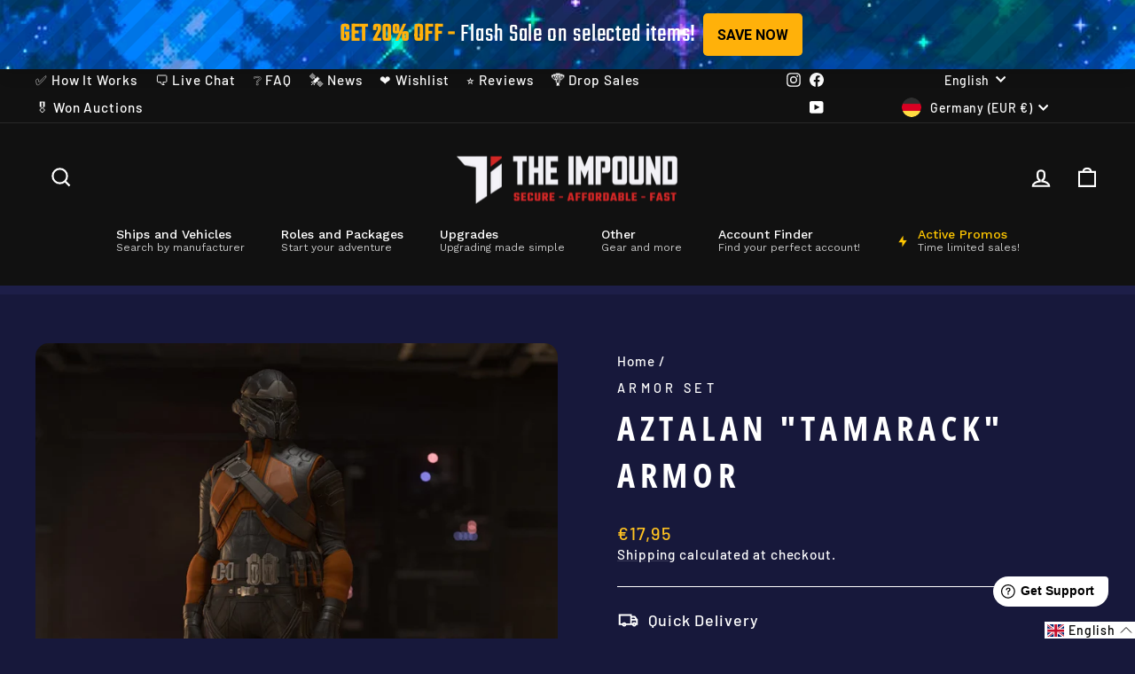

--- FILE ---
content_type: text/javascript; charset=utf-8
request_url: https://theimpound.com/en-de/products/aztalan-tamarack-set.js
body_size: 338
content:
{"id":7557499191549,"title":"Aztalan \"Tamarack\" Armor","handle":"aztalan-tamarack-set","description":"\u003cp data-mce-fragment=\"1\"\u003eStar Citizen universe can be a very dangerous place, that's why it's so important to take the right tools with you on your journey. \u003cbr\u003e\u003cbr\u003eUpgrade your equipment today with a brand new armor and get ahead of the competition! \u003c\/p\u003e","published_at":"2022-01-26T09:09:16-05:00","created_at":"2022-01-26T09:09:17-05:00","vendor":"Armor Set","type":"Armor Set","tags":["Armor","Armor Set","commission","EG","Evergreen","Personal Gear","Subscriber"],"price":1795,"price_min":1795,"price_max":1795,"available":true,"price_varies":false,"compare_at_price":null,"compare_at_price_min":0,"compare_at_price_max":0,"compare_at_price_varies":false,"variants":[{"id":42418827854077,"title":"Default Title","option1":"Default Title","option2":null,"option3":null,"sku":"F.15","requires_shipping":false,"taxable":true,"featured_image":null,"available":true,"name":"Aztalan \"Tamarack\" Armor","public_title":null,"options":["Default Title"],"price":1795,"weight":0,"compare_at_price":null,"inventory_management":"shopify","barcode":null,"quantity_rule":{"min":1,"max":null,"increment":1},"quantity_price_breaks":[],"requires_selling_plan":false,"selling_plan_allocations":[]}],"images":["\/\/cdn.shopify.com\/s\/files\/1\/0613\/3569\/9709\/products\/Tamarack_Light_Armor_Orange_Full-Min.jpg?v=1643554960"],"featured_image":"\/\/cdn.shopify.com\/s\/files\/1\/0613\/3569\/9709\/products\/Tamarack_Light_Armor_Orange_Full-Min.jpg?v=1643554960","options":[{"name":"Title","position":1,"values":["Default Title"]}],"url":"\/en-de\/products\/aztalan-tamarack-set","media":[{"alt":"Buy Star Citizen ships, vehicles, weapons and more. Lowest prices, best security, fastest delivery. The Impound Star Citizen Store.","id":29154049523965,"position":1,"preview_image":{"aspect_ratio":0.899,"height":1447,"width":1301,"src":"https:\/\/cdn.shopify.com\/s\/files\/1\/0613\/3569\/9709\/products\/Tamarack_Light_Armor_Orange_Full-Min.jpg?v=1643554960"},"aspect_ratio":0.899,"height":1447,"media_type":"image","src":"https:\/\/cdn.shopify.com\/s\/files\/1\/0613\/3569\/9709\/products\/Tamarack_Light_Armor_Orange_Full-Min.jpg?v=1643554960","width":1301}],"requires_selling_plan":false,"selling_plan_groups":[]}